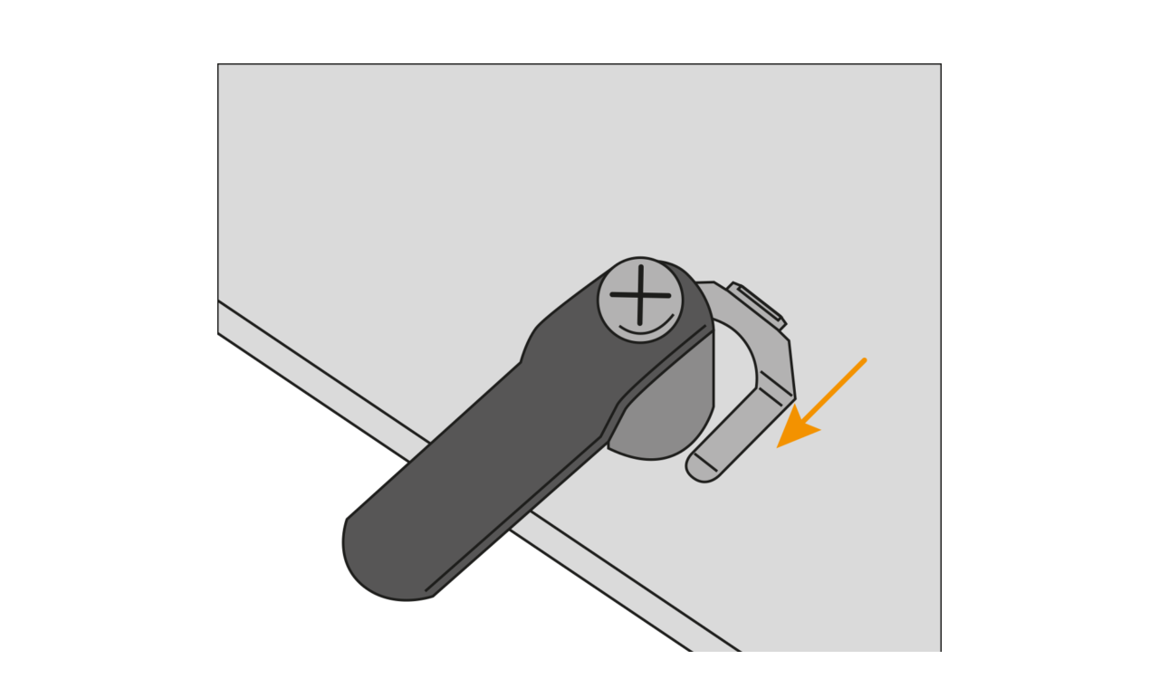

--- FILE ---
content_type: text/html; charset=UTF-8
request_url: https://berglund-sweden.se/2018/09/28/montering-och-underhall/berglund-las_6/
body_size: 4277
content:
<meta name='robots' content='index, follow, max-image-preview:large, max-snippet:-1, max-video-preview:-1' />

<!-- Google Tag Manager for WordPress by gtm4wp.com -->
<script data-cfasync="false" data-pagespeed-no-defer>
	var gtm4wp_datalayer_name = "dataLayer";
	var dataLayer = dataLayer || [];
</script>
<!-- End Google Tag Manager for WordPress by gtm4wp.com -->
	<!-- This site is optimized with the Yoast SEO plugin v20.2.1 - https://yoast.com/wordpress/plugins/seo/ -->
	<link rel="canonical" href="https://berglund-sweden.se/2018/09/28/montering-och-underhall/berglund-las_6/" />
	<meta property="og:locale" content="sv_SE" />
	<meta property="og:type" content="article" />
	<meta property="og:title" content="Berglund lås_6 - Berglund" />
	<meta property="og:url" content="https://berglund-sweden.se/2018/09/28/montering-och-underhall/berglund-las_6/" />
	<meta property="og:site_name" content="Berglund" />
	<meta property="og:image" content="https://berglund-sweden.se/2018/09/28/montering-och-underhall/berglund-las_6" />
	<meta property="og:image:width" content="1181" />
	<meta property="og:image:height" content="1181" />
	<meta property="og:image:type" content="image/png" />
	<meta name="twitter:card" content="summary_large_image" />
	<script type="application/ld+json" class="yoast-schema-graph">{"@context":"https://schema.org","@graph":[{"@type":"WebPage","@id":"https://berglund-sweden.se/2018/09/28/montering-och-underhall/berglund-las_6/","url":"https://berglund-sweden.se/2018/09/28/montering-och-underhall/berglund-las_6/","name":"Berglund lås_6 - Berglund","isPartOf":{"@id":"https://berglund-sweden.se/#website"},"primaryImageOfPage":{"@id":"https://berglund-sweden.se/2018/09/28/montering-och-underhall/berglund-las_6/#primaryimage"},"image":{"@id":"https://berglund-sweden.se/2018/09/28/montering-och-underhall/berglund-las_6/#primaryimage"},"thumbnailUrl":"https://berglund-sweden.se/wp-content/uploads/2018/09/Berglund-lås_6.png","datePublished":"2020-03-02T11:59:13+00:00","dateModified":"2020-03-02T11:59:13+00:00","breadcrumb":{"@id":"https://berglund-sweden.se/2018/09/28/montering-och-underhall/berglund-las_6/#breadcrumb"},"inLanguage":"sv-SE","potentialAction":[{"@type":"ReadAction","target":["https://berglund-sweden.se/2018/09/28/montering-och-underhall/berglund-las_6/"]}]},{"@type":"ImageObject","inLanguage":"sv-SE","@id":"https://berglund-sweden.se/2018/09/28/montering-och-underhall/berglund-las_6/#primaryimage","url":"https://berglund-sweden.se/wp-content/uploads/2018/09/Berglund-lås_6.png","contentUrl":"https://berglund-sweden.se/wp-content/uploads/2018/09/Berglund-lås_6.png","width":1181,"height":1181},{"@type":"BreadcrumbList","@id":"https://berglund-sweden.se/2018/09/28/montering-och-underhall/berglund-las_6/#breadcrumb","itemListElement":[{"@type":"ListItem","position":1,"name":"Hem","item":"https://berglund-sweden.se/"},{"@type":"ListItem","position":2,"name":"Så monterar du ditt vredlås","item":"https://berglund-sweden.se/2018/09/28/montering-och-underhall/"},{"@type":"ListItem","position":3,"name":"Berglund lås_6"}]},{"@type":"WebSite","@id":"https://berglund-sweden.se/#website","url":"https://berglund-sweden.se/","name":"Berglund","description":"Svensk form &amp; funktion","potentialAction":[{"@type":"SearchAction","target":{"@type":"EntryPoint","urlTemplate":"https://berglund-sweden.se/?s={search_term_string}"},"query-input":"required name=search_term_string"}],"inLanguage":"sv-SE"}]}</script>
	<!-- / Yoast SEO plugin. -->


<link href='https://fonts.gstatic.com' crossorigin rel='preconnect' />
<link rel="alternate" type="application/rss+xml" title="Berglund &raquo; Webbflöde" href="https://berglund-sweden.se/feed/" />
<link rel="alternate" type="application/rss+xml" title="Berglund &raquo; kommentarsflöde" href="https://berglund-sweden.se/comments/feed/" />
<link rel="alternate" type="application/rss+xml" title="Berglund &raquo; Berglund lås_6 kommentarsflöde" href="https://berglund-sweden.se/2018/09/28/montering-och-underhall/berglund-las_6/feed/" />
<style type="text/css">
img.wp-smiley,
img.emoji {
	display: inline !important;
	border: none !important;
	box-shadow: none !important;
	height: 1em !important;
	width: 1em !important;
	margin: 0 0.07em !important;
	vertical-align: -0.1em !important;
	background: none !important;
	padding: 0 !important;
}
</style>
	<link rel='stylesheet' id='wp-block-library-css' href='https://berglund-sweden.se/wp-includes/css/dist/block-library/style.min.css' type='text/css' media='all' />
<link rel='stylesheet' id='classic-theme-styles-css' href='https://berglund-sweden.se/wp-includes/css/classic-themes.min.css' type='text/css' media='all' />
<style id='global-styles-inline-css' type='text/css'>
body{--wp--preset--color--black: #000000;--wp--preset--color--cyan-bluish-gray: #abb8c3;--wp--preset--color--white: #ffffff;--wp--preset--color--pale-pink: #f78da7;--wp--preset--color--vivid-red: #cf2e2e;--wp--preset--color--luminous-vivid-orange: #ff6900;--wp--preset--color--luminous-vivid-amber: #fcb900;--wp--preset--color--light-green-cyan: #7bdcb5;--wp--preset--color--vivid-green-cyan: #00d084;--wp--preset--color--pale-cyan-blue: #8ed1fc;--wp--preset--color--vivid-cyan-blue: #0693e3;--wp--preset--color--vivid-purple: #9b51e0;--wp--preset--gradient--vivid-cyan-blue-to-vivid-purple: linear-gradient(135deg,rgba(6,147,227,1) 0%,rgb(155,81,224) 100%);--wp--preset--gradient--light-green-cyan-to-vivid-green-cyan: linear-gradient(135deg,rgb(122,220,180) 0%,rgb(0,208,130) 100%);--wp--preset--gradient--luminous-vivid-amber-to-luminous-vivid-orange: linear-gradient(135deg,rgba(252,185,0,1) 0%,rgba(255,105,0,1) 100%);--wp--preset--gradient--luminous-vivid-orange-to-vivid-red: linear-gradient(135deg,rgba(255,105,0,1) 0%,rgb(207,46,46) 100%);--wp--preset--gradient--very-light-gray-to-cyan-bluish-gray: linear-gradient(135deg,rgb(238,238,238) 0%,rgb(169,184,195) 100%);--wp--preset--gradient--cool-to-warm-spectrum: linear-gradient(135deg,rgb(74,234,220) 0%,rgb(151,120,209) 20%,rgb(207,42,186) 40%,rgb(238,44,130) 60%,rgb(251,105,98) 80%,rgb(254,248,76) 100%);--wp--preset--gradient--blush-light-purple: linear-gradient(135deg,rgb(255,206,236) 0%,rgb(152,150,240) 100%);--wp--preset--gradient--blush-bordeaux: linear-gradient(135deg,rgb(254,205,165) 0%,rgb(254,45,45) 50%,rgb(107,0,62) 100%);--wp--preset--gradient--luminous-dusk: linear-gradient(135deg,rgb(255,203,112) 0%,rgb(199,81,192) 50%,rgb(65,88,208) 100%);--wp--preset--gradient--pale-ocean: linear-gradient(135deg,rgb(255,245,203) 0%,rgb(182,227,212) 50%,rgb(51,167,181) 100%);--wp--preset--gradient--electric-grass: linear-gradient(135deg,rgb(202,248,128) 0%,rgb(113,206,126) 100%);--wp--preset--gradient--midnight: linear-gradient(135deg,rgb(2,3,129) 0%,rgb(40,116,252) 100%);--wp--preset--duotone--dark-grayscale: url('#wp-duotone-dark-grayscale');--wp--preset--duotone--grayscale: url('#wp-duotone-grayscale');--wp--preset--duotone--purple-yellow: url('#wp-duotone-purple-yellow');--wp--preset--duotone--blue-red: url('#wp-duotone-blue-red');--wp--preset--duotone--midnight: url('#wp-duotone-midnight');--wp--preset--duotone--magenta-yellow: url('#wp-duotone-magenta-yellow');--wp--preset--duotone--purple-green: url('#wp-duotone-purple-green');--wp--preset--duotone--blue-orange: url('#wp-duotone-blue-orange');--wp--preset--font-size--small: 13px;--wp--preset--font-size--medium: 20px;--wp--preset--font-size--large: 36px;--wp--preset--font-size--x-large: 42px;--wp--preset--spacing--20: 0.44rem;--wp--preset--spacing--30: 0.67rem;--wp--preset--spacing--40: 1rem;--wp--preset--spacing--50: 1.5rem;--wp--preset--spacing--60: 2.25rem;--wp--preset--spacing--70: 3.38rem;--wp--preset--spacing--80: 5.06rem;}:where(.is-layout-flex){gap: 0.5em;}body .is-layout-flow > .alignleft{float: left;margin-inline-start: 0;margin-inline-end: 2em;}body .is-layout-flow > .alignright{float: right;margin-inline-start: 2em;margin-inline-end: 0;}body .is-layout-flow > .aligncenter{margin-left: auto !important;margin-right: auto !important;}body .is-layout-constrained > .alignleft{float: left;margin-inline-start: 0;margin-inline-end: 2em;}body .is-layout-constrained > .alignright{float: right;margin-inline-start: 2em;margin-inline-end: 0;}body .is-layout-constrained > .aligncenter{margin-left: auto !important;margin-right: auto !important;}body .is-layout-constrained > :where(:not(.alignleft):not(.alignright):not(.alignfull)){max-width: var(--wp--style--global--content-size);margin-left: auto !important;margin-right: auto !important;}body .is-layout-constrained > .alignwide{max-width: var(--wp--style--global--wide-size);}body .is-layout-flex{display: flex;}body .is-layout-flex{flex-wrap: wrap;align-items: center;}body .is-layout-flex > *{margin: 0;}:where(.wp-block-columns.is-layout-flex){gap: 2em;}.has-black-color{color: var(--wp--preset--color--black) !important;}.has-cyan-bluish-gray-color{color: var(--wp--preset--color--cyan-bluish-gray) !important;}.has-white-color{color: var(--wp--preset--color--white) !important;}.has-pale-pink-color{color: var(--wp--preset--color--pale-pink) !important;}.has-vivid-red-color{color: var(--wp--preset--color--vivid-red) !important;}.has-luminous-vivid-orange-color{color: var(--wp--preset--color--luminous-vivid-orange) !important;}.has-luminous-vivid-amber-color{color: var(--wp--preset--color--luminous-vivid-amber) !important;}.has-light-green-cyan-color{color: var(--wp--preset--color--light-green-cyan) !important;}.has-vivid-green-cyan-color{color: var(--wp--preset--color--vivid-green-cyan) !important;}.has-pale-cyan-blue-color{color: var(--wp--preset--color--pale-cyan-blue) !important;}.has-vivid-cyan-blue-color{color: var(--wp--preset--color--vivid-cyan-blue) !important;}.has-vivid-purple-color{color: var(--wp--preset--color--vivid-purple) !important;}.has-black-background-color{background-color: var(--wp--preset--color--black) !important;}.has-cyan-bluish-gray-background-color{background-color: var(--wp--preset--color--cyan-bluish-gray) !important;}.has-white-background-color{background-color: var(--wp--preset--color--white) !important;}.has-pale-pink-background-color{background-color: var(--wp--preset--color--pale-pink) !important;}.has-vivid-red-background-color{background-color: var(--wp--preset--color--vivid-red) !important;}.has-luminous-vivid-orange-background-color{background-color: var(--wp--preset--color--luminous-vivid-orange) !important;}.has-luminous-vivid-amber-background-color{background-color: var(--wp--preset--color--luminous-vivid-amber) !important;}.has-light-green-cyan-background-color{background-color: var(--wp--preset--color--light-green-cyan) !important;}.has-vivid-green-cyan-background-color{background-color: var(--wp--preset--color--vivid-green-cyan) !important;}.has-pale-cyan-blue-background-color{background-color: var(--wp--preset--color--pale-cyan-blue) !important;}.has-vivid-cyan-blue-background-color{background-color: var(--wp--preset--color--vivid-cyan-blue) !important;}.has-vivid-purple-background-color{background-color: var(--wp--preset--color--vivid-purple) !important;}.has-black-border-color{border-color: var(--wp--preset--color--black) !important;}.has-cyan-bluish-gray-border-color{border-color: var(--wp--preset--color--cyan-bluish-gray) !important;}.has-white-border-color{border-color: var(--wp--preset--color--white) !important;}.has-pale-pink-border-color{border-color: var(--wp--preset--color--pale-pink) !important;}.has-vivid-red-border-color{border-color: var(--wp--preset--color--vivid-red) !important;}.has-luminous-vivid-orange-border-color{border-color: var(--wp--preset--color--luminous-vivid-orange) !important;}.has-luminous-vivid-amber-border-color{border-color: var(--wp--preset--color--luminous-vivid-amber) !important;}.has-light-green-cyan-border-color{border-color: var(--wp--preset--color--light-green-cyan) !important;}.has-vivid-green-cyan-border-color{border-color: var(--wp--preset--color--vivid-green-cyan) !important;}.has-pale-cyan-blue-border-color{border-color: var(--wp--preset--color--pale-cyan-blue) !important;}.has-vivid-cyan-blue-border-color{border-color: var(--wp--preset--color--vivid-cyan-blue) !important;}.has-vivid-purple-border-color{border-color: var(--wp--preset--color--vivid-purple) !important;}.has-vivid-cyan-blue-to-vivid-purple-gradient-background{background: var(--wp--preset--gradient--vivid-cyan-blue-to-vivid-purple) !important;}.has-light-green-cyan-to-vivid-green-cyan-gradient-background{background: var(--wp--preset--gradient--light-green-cyan-to-vivid-green-cyan) !important;}.has-luminous-vivid-amber-to-luminous-vivid-orange-gradient-background{background: var(--wp--preset--gradient--luminous-vivid-amber-to-luminous-vivid-orange) !important;}.has-luminous-vivid-orange-to-vivid-red-gradient-background{background: var(--wp--preset--gradient--luminous-vivid-orange-to-vivid-red) !important;}.has-very-light-gray-to-cyan-bluish-gray-gradient-background{background: var(--wp--preset--gradient--very-light-gray-to-cyan-bluish-gray) !important;}.has-cool-to-warm-spectrum-gradient-background{background: var(--wp--preset--gradient--cool-to-warm-spectrum) !important;}.has-blush-light-purple-gradient-background{background: var(--wp--preset--gradient--blush-light-purple) !important;}.has-blush-bordeaux-gradient-background{background: var(--wp--preset--gradient--blush-bordeaux) !important;}.has-luminous-dusk-gradient-background{background: var(--wp--preset--gradient--luminous-dusk) !important;}.has-pale-ocean-gradient-background{background: var(--wp--preset--gradient--pale-ocean) !important;}.has-electric-grass-gradient-background{background: var(--wp--preset--gradient--electric-grass) !important;}.has-midnight-gradient-background{background: var(--wp--preset--gradient--midnight) !important;}.has-small-font-size{font-size: var(--wp--preset--font-size--small) !important;}.has-medium-font-size{font-size: var(--wp--preset--font-size--medium) !important;}.has-large-font-size{font-size: var(--wp--preset--font-size--large) !important;}.has-x-large-font-size{font-size: var(--wp--preset--font-size--x-large) !important;}
.wp-block-navigation a:where(:not(.wp-element-button)){color: inherit;}
:where(.wp-block-columns.is-layout-flex){gap: 2em;}
.wp-block-pullquote{font-size: 1.5em;line-height: 1.6;}
</style>
<link rel='stylesheet' id='cff-css' href='https://berglund-sweden.se/wp-content/plugins/custom-facebook-feed-pro/assets/css/cff-style.min.css' type='text/css' media='all' />
<link rel='stylesheet' id='ms-main-css' href='https://berglund-sweden.se/wp-content/plugins/masterslider/public/assets/css/masterslider.main.css' type='text/css' media='all' />
<link rel='stylesheet' id='ms-custom-css' href='https://berglund-sweden.se/wp-content/uploads/masterslider/custom.css' type='text/css' media='all' />
<link rel='stylesheet' id='bones-admin-css' href='https://berglund-sweden.se/wp-content/themes/berglund/library/css/admin.css' type='text/css' media='all' />
<link rel='stylesheet' id='bones-stylesheet-css' href='https://berglund-sweden.se/wp-content/themes/berglund/library/css/style.min.css' type='text/css' media='all' />
<link rel='stylesheet' id='magnific-stylesheet-css' href='https://berglund-sweden.se/wp-content/themes/berglund/library/css/magnific-popup.css' type='text/css' media='all' />
<!--[if lt IE 9]>
<link rel='stylesheet' id='bones-ie-only-css' href='https://berglund-sweden.se/wp-content/themes/berglund/library/css/ie.css' type='text/css' media='all' />
<![endif]-->
<style id='rocket-lazyload-inline-css' type='text/css'>
.rll-youtube-player{position:relative;padding-bottom:56.23%;height:0;overflow:hidden;max-width:100%;}.rll-youtube-player:focus-within{outline: 2px solid currentColor;outline-offset: 5px;}.rll-youtube-player iframe{position:absolute;top:0;left:0;width:100%;height:100%;z-index:100;background:0 0}.rll-youtube-player img{bottom:0;display:block;left:0;margin:auto;max-width:100%;width:100%;position:absolute;right:0;top:0;border:none;height:auto;-webkit-transition:.4s all;-moz-transition:.4s all;transition:.4s all}.rll-youtube-player img:hover{-webkit-filter:brightness(75%)}.rll-youtube-player .play{height:100%;width:100%;left:0;top:0;position:absolute;background:url(https://berglund-sweden.se/wp-content/plugins/wp-rocket/assets/img/youtube.png) no-repeat center;background-color: transparent !important;cursor:pointer;border:none;}
</style>
<script type='text/javascript' src='https://berglund-sweden.se/wp-includes/js/jquery/jquery.min.js' id='jquery-core-js'></script>
<script type='text/javascript' src='https://berglund-sweden.se/wp-includes/js/jquery/jquery-migrate.min.js' id='jquery-migrate-js'></script>
<script type='text/javascript' src='https://berglund-sweden.se/wp-content/themes/berglund/library/js/libs/modernizr.custom.min.js' id='bones-modernizr-js'></script>
<script type='text/javascript' src='https://berglund-sweden.se/wp-content/themes/berglund/library/js/libs/jquery.magnific-popup.min.js' id='bones-magnific-js'></script>
<link rel="https://api.w.org/" href="https://berglund-sweden.se/wp-json/" /><link rel="alternate" type="application/json" href="https://berglund-sweden.se/wp-json/wp/v2/media/9208" /><link rel='shortlink' href='https://berglund-sweden.se/?p=9208' />
<link rel="alternate" type="application/json+oembed" href="https://berglund-sweden.se/wp-json/oembed/1.0/embed?url=https%3A%2F%2Fberglund-sweden.se%2F2018%2F09%2F28%2Fmontering-och-underhall%2Fberglund-las_6%2F" />
<link rel="alternate" type="text/xml+oembed" href="https://berglund-sweden.se/wp-json/oembed/1.0/embed?url=https%3A%2F%2Fberglund-sweden.se%2F2018%2F09%2F28%2Fmontering-och-underhall%2Fberglund-las_6%2F&#038;format=xml" />
<!-- Custom Facebook Feed JS vars -->
<script type="text/javascript">
var cffsiteurl = "https://berglund-sweden.se/wp-content/plugins";
var cffajaxurl = "https://berglund-sweden.se/wp-admin/admin-ajax.php";


var cfflinkhashtags = "true";
</script>
<script>var ms_grabbing_curosr='https://berglund-sweden.se/wp-content/plugins/masterslider/public/assets/css/common/grabbing.cur',ms_grab_curosr='https://berglund-sweden.se/wp-content/plugins/masterslider/public/assets/css/common/grab.cur';</script>
<meta name="generator" content="MasterSlider 3.6.5 - Responsive Touch Image Slider" />

<!-- Google Tag Manager for WordPress by gtm4wp.com -->
<!-- GTM Container placement set to automatic -->
<script data-cfasync="false" data-pagespeed-no-defer type="text/javascript">
	var dataLayer_content = {"pagePostType":"attachment","pagePostType2":"single-attachment","pagePostAuthor":"sandra"};
	dataLayer.push( dataLayer_content );
</script>
<script data-cfasync="false">
(function(w,d,s,l,i){w[l]=w[l]||[];w[l].push({'gtm.start':
new Date().getTime(),event:'gtm.js'});var f=d.getElementsByTagName(s)[0],
j=d.createElement(s),dl=l!='dataLayer'?'&l='+l:'';j.async=true;j.src=
'//www.googletagmanager.com/gtm.js?id='+i+dl;f.parentNode.insertBefore(j,f);
})(window,document,'script','dataLayer','GTM-NL8BBPQR');
</script>
<!-- End Google Tag Manager -->
<!-- End Google Tag Manager for WordPress by gtm4wp.com --><meta name="generator" content="Powered by WPBakery Page Builder - drag and drop page builder for WordPress."/>
<link rel="icon" href="https://berglund-sweden.se/wp-content/uploads/2023/04/Berglund_symbol-75x75.png" sizes="32x32" />
<link rel="icon" href="https://berglund-sweden.se/wp-content/uploads/2023/04/Berglund_symbol.png" sizes="192x192" />
<link rel="apple-touch-icon" href="https://berglund-sweden.se/wp-content/uploads/2023/04/Berglund_symbol.png" />
<meta name="msapplication-TileImage" content="https://berglund-sweden.se/wp-content/uploads/2023/04/Berglund_symbol.png" />
<noscript><style> .wpb_animate_when_almost_visible { opacity: 1; }</style></noscript><noscript><style id="rocket-lazyload-nojs-css">.rll-youtube-player, [data-lazy-src]{display:none !important;}</style></noscript>
	<div class="popup-attachment">
		<div class="popup-product-image">
					<img src="https://berglund-sweden.se/wp-content/uploads/2018/09/Berglund-lås_6-800x800.png" width="800" height="800"  class="attachment-full" alt="" />
			
						
		</div>
	</div>
	

--- FILE ---
content_type: text/css; charset=UTF-8
request_url: https://berglund-sweden.se/wp-content/themes/berglund/library/css/admin.css
body_size: 57
content:
@charset "UTF-8";
/******************************************************************
Site Name: Miljöcenter
Author: Sunfish AB

Stylesheet: Admin Stylesheet

If you like living on the edge, you can add some styles here to
customize the dashboard and WordPress admin area. This stylesheet
is empty, but you can just start dropping your styles here to
start customizing. All admin functions are located in lib/admin/

******************************************************************/
/*********************
VISUAL COMPOSER STYLES
*********************/
.icon-mc {
  background-image: url(../../vc-extend/vc-icon-sprite.png) !important;
}
.icon-mc.icon-mc-image-top {
  background-position: 0 -32px;
}
.icon-mc.icon-mc-cta {
  background-position: 0 -64px;
}
.icon-mc.icon-mc-small-image-left {
  background-position: 0 -96px;
}
.icon-mc.icon-mc-small-only-image {
  background-position: 0 -128px;
}
.icon-mc.icon-mc-facebook {
  background-position: 0 -160px;
}
.icon-mc.icon-mc-hover-box {
  background-position: 0 -192px;
}
.icon-mc.icon-mc-contact-box {
  background-position: 0 -224px;
}